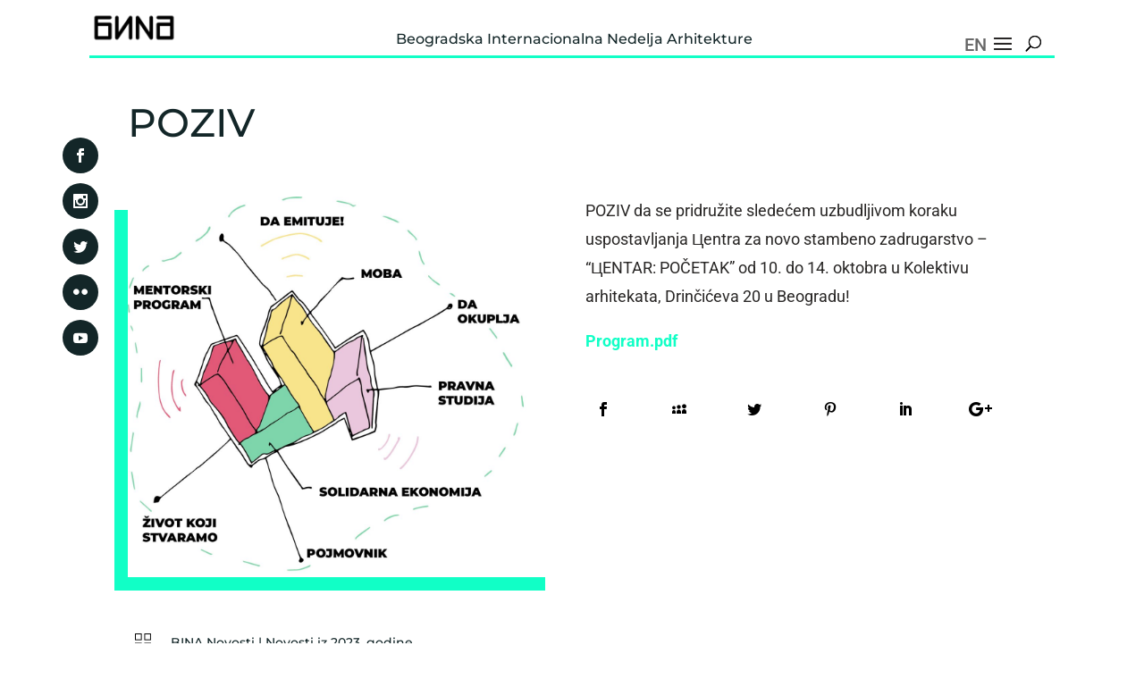

--- FILE ---
content_type: text/css
request_url: https://bina.rs/wp-content/et-cache/10142/et-core-unified-tb-60-tb-1170-tb-1470-deferred-10142.min.css?ver=1765549092
body_size: 2027
content:
.et_pb_sticky div.et_pb_section.et_pb_section_0_tb_header{background-image:initial!important}.et_pb_section_0_tb_header{height:71px;z-index:10;box-shadow:0px 2px 18px 0px rgba(0,0,0,0);position:fixed!important;top:0px;bottom:auto;left:50%;right:auto;transform:translateX(-50%)}.et_pb_section_0_tb_header.et_pb_section{padding-top:0px;padding-bottom:0px;background-color:#FFFFFF!important}body.logged-in.admin-bar .et_pb_section_0_tb_header{top:calc(0px + 32px)}.et_pb_section_0_tb_header,div.et_pb_section.et_pb_section_0_tb_header{transition:box-shadow 300ms ease 0ms,background-color 300ms ease 0ms,background-image 300ms ease 0ms}.et_pb_sticky .et_pb_section_0_tb_header.et_pb_section{background-color:#ffffff!important}.et_pb_row_0_tb_header{background-color:#FFFFFF;border-width:0px 0px 3px 0px;border-right-color:#000000;border-bottom-color:#11FFC6;display:flex;align-items:center}.et_pb_row_0_tb_header.et_pb_row{padding-top:1%!important;padding-bottom:0px!important;padding-top:1%;padding-bottom:0px}.et_pb_row_0_tb_header,body #page-container .et-db #et-boc .et-l .et_pb_row_0_tb_header.et_pb_row,body.et_pb_pagebuilder_layout.single #page-container #et-boc .et-l .et_pb_row_0_tb_header.et_pb_row,body.et_pb_pagebuilder_layout.single.et_full_width_page #page-container #et-boc .et-l .et_pb_row_0_tb_header.et_pb_row{width:100%}.et_pb_image_0_tb_header{margin-left:10%!important;max-width:100px;display:inline-block;text-align:left;margin-left:0}.et_pb_text_0_tb_header.et_pb_text{color:#282625!important}.et_pb_text_0_tb_header,.et_pb_text_1_tb_header{font-size:18px;padding-top:0px!important;padding-left:30%!important;margin-top:0px!important;display:inline-block}.et_pb_menu_0_tb_header.et_pb_menu ul li a{font-size:20px;line-height:1.2em}.et_pb_menu_0_tb_header.et_pb_menu{background-color:rgba(255,255,255,0.75);max-height:0px;display:inline-block;z-index:99999!important}.et_pb_menu_0_tb_header{margin-top:0px!important;margin-bottom:0px!important;width:22px;position:absolute!important;top:-7px;bottom:auto;left:170px;right:auto}.et_pb_menu_0_tb_header.et_pb_menu .nav li ul{background-color:rgba(255,255,255,0.75)!important;border-color:#003e51}.et_pb_menu_0_tb_header.et_pb_menu .et_mobile_menu{border-color:#003e51}.et_pb_menu_0_tb_header.et_pb_menu .nav li ul.sub-menu a,.et_pb_menu_1_tb_header.et_pb_menu .nav li ul.sub-menu a,.et_pb_menu_2_tb_header.et_pb_menu .nav li ul.sub-menu a{color:#003e51!important}.et_pb_menu_0_tb_header.et_pb_menu .et_mobile_menu,.et_pb_menu_0_tb_header.et_pb_menu .et_mobile_menu ul{background-color:rgba(255,255,255,0.75)!important}.et_pb_menu_0_tb_header .et_pb_menu_inner_container>.et_pb_menu__logo-wrap,.et_pb_menu_0_tb_header .et_pb_menu__logo-slot,.et_pb_menu_1_tb_header .et_pb_menu_inner_container>.et_pb_menu__logo-wrap,.et_pb_menu_1_tb_header .et_pb_menu__logo-slot,.et_pb_menu_2_tb_header .et_pb_menu_inner_container>.et_pb_menu__logo-wrap,.et_pb_menu_2_tb_header .et_pb_menu__logo-slot{width:auto;max-width:100%}.et_pb_menu_2_tb_header .et_pb_menu_inner_container>.et_pb_menu__logo-wrap .et_pb_menu__logo img,.et_pb_menu_2_tb_header .et_pb_menu__logo-slot .et_pb_menu__logo-wrap img,.et_pb_menu_1_tb_header .et_pb_menu_inner_container>.et_pb_menu__logo-wrap .et_pb_menu__logo img,.et_pb_menu_1_tb_header .et_pb_menu__logo-slot .et_pb_menu__logo-wrap img,.et_pb_menu_0_tb_header .et_pb_menu_inner_container>.et_pb_menu__logo-wrap .et_pb_menu__logo img,.et_pb_menu_0_tb_header .et_pb_menu__logo-slot .et_pb_menu__logo-wrap img{height:auto;max-height:none}.et_pb_menu_2_tb_header .mobile_nav .mobile_menu_bar:before,.et_pb_menu_1_tb_header .mobile_nav .mobile_menu_bar:before,.et_pb_menu_2_tb_header .et_pb_menu__icon.et_pb_menu__search-button,.et_pb_menu_2_tb_header .et_pb_menu__icon.et_pb_menu__close-search-button,.et_pb_menu_0_tb_header .et_pb_menu__icon.et_pb_menu__search-button,.et_pb_menu_0_tb_header .et_pb_menu__icon.et_pb_menu__close-search-button,.et_pb_menu_0_tb_header .mobile_nav .mobile_menu_bar:before,.et_pb_menu_1_tb_header .et_pb_menu__icon.et_pb_menu__search-button,.et_pb_menu_1_tb_header .et_pb_menu__icon.et_pb_menu__close-search-button{color:#000000}.et_pb_menu_2_tb_header .et_pb_menu__icon.et_pb_menu__cart-button,.et_pb_menu_1_tb_header .et_pb_menu__icon.et_pb_menu__cart-button,.et_pb_menu_0_tb_header .et_pb_menu__icon.et_pb_menu__cart-button{color:#670fff}.et_pb_menu_2_tb_header.et_pb_menu ul li a,.et_pb_menu_1_tb_header.et_pb_menu ul li a{font-family:'Montserrat',Helvetica,Arial,Lucida,sans-serif;font-size:18px;color:#282625!important;line-height:0.8em}.et_pb_menu_1_tb_header.et_pb_menu,.et_pb_menu_2_tb_header.et_pb_menu{background-color:RGBA(255,255,255,0);border-radius:0 0 0 0;max-height:0px;display:inline-block}.et_pb_menu_1_tb_header,.et_pb_menu_2_tb_header{padding-top:0px;padding-right:10px;padding-bottom:0px;padding-left:10px;margin-top:0px!important;margin-bottom:0px!important;width:25%;position:absolute!important;top:-5px;bottom:auto;left:215px;right:auto}.et_pb_menu_2_tb_header.et_pb_menu .nav li ul,.et_pb_menu_1_tb_header.et_pb_menu .nav li ul{background-color:#11ffc6!important;border-color:#11FFC6}.et_pb_menu_2_tb_header.et_pb_menu .et_mobile_menu,.et_pb_menu_1_tb_header.et_pb_menu .et_mobile_menu{border-color:#11FFC6}.et_pb_menu_1_tb_header.et_pb_menu .et_mobile_menu,.et_pb_menu_1_tb_header.et_pb_menu .et_mobile_menu ul,.et_pb_menu_2_tb_header.et_pb_menu .et_mobile_menu,.et_pb_menu_2_tb_header.et_pb_menu .et_mobile_menu ul{background-color:RGBA(255,255,255,0)!important}.et_pb_row_1_tb_header{height:0px;max-height:0px}.et_pb_row_1_tb_header.et_pb_row{padding-top:0px!important;padding-bottom:0px!important;padding-top:0px;padding-bottom:0px}.et_pb_column_2_tb_header{max-height:10px}.et_pb_text_2_tb_header{padding-top:25px!important;width:50px;transform:translateX(-58px) translateY(50px)}.et_pb_image_1_tb_header{text-align:left;margin-left:0}.et_pb_column_1_tb_header,.et_pb_column_0_tb_header{padding-top:0px;padding-bottom:0px}.et_pb_image_0_tb_header.et_pb_module{margin-left:0px!important;margin-right:auto!important}@media only screen and (max-width:980px){.et_pb_row_0_tb_header{border-width:0px 0px 3px 0px;border-right-color:#000000;border-bottom-color:#11FFC6}.et_pb_image_0_tb_header .et_pb_image_wrap img,.et_pb_image_1_tb_header .et_pb_image_wrap img{width:auto}body.logged-in.admin-bar .et_pb_menu_0_tb_header{top:-7px}.et_pb_menu_0_tb_header{top:-7px;bottom:auto;left:0px;right:auto;transform:translateX(0px) translateY(0px)}.et_pb_menu_1_tb_header,.et_pb_menu_2_tb_header{margin-right:10px!important;margin-left:10px!important;top:-5px;bottom:auto;left:0px;right:auto;transform:translateX(0px) translateY(0px)}body.logged-in.admin-bar .et_pb_menu_1_tb_header,body.logged-in.admin-bar .et_pb_menu_2_tb_header{top:-5px}.et_pb_text_2_tb_header{transform:translateX(-58px) translateY(50px)}}@media only screen and (min-width:768px) and (max-width:980px){.et_pb_text_0_tb_header,.et_pb_text_1_tb_header{display:none!important}}@media only screen and (max-width:767px){.et_pb_row_0_tb_header{border-width:0px 0px 3px 0px;border-right-color:#000000;border-bottom-color:#11FFC6}.et_pb_image_0_tb_header .et_pb_image_wrap img,.et_pb_image_1_tb_header .et_pb_image_wrap img{width:auto}.et_pb_text_0_tb_header,.et_pb_text_1_tb_header{display:none!important}body.logged-in.admin-bar .et_pb_menu_0_tb_header{top:-7px}.et_pb_menu_0_tb_header{top:-7px;bottom:auto;left:0px;right:auto;transform:translateX(0px) translateY(0px)}body.logged-in.admin-bar .et_pb_menu_1_tb_header,body.logged-in.admin-bar .et_pb_menu_2_tb_header{top:-5px}.et_pb_menu_1_tb_header,.et_pb_menu_2_tb_header{top:-5px;bottom:auto;left:0px;right:auto;transform:translateX(0px) translateY(0px)}.et_pb_text_2_tb_header{transform:translateX(-30px) translateY(50px)}}.et_pb_section_1_tb_body.et_pb_section{padding-top:0px}.et_pb_row_1_tb_body.et_pb_row{padding-top:0px!important;padding-top:0px}.et_pb_image_0_tb_body{margin-left:15px!important;text-align:center}.et_pb_image_0_tb_body .et_pb_image_wrap{box-shadow:-15px 15px 0px 0px #11FFC6}.et_pb_blurb_3_tb_body.et_pb_blurb .et_pb_module_header,.et_pb_blurb_3_tb_body.et_pb_blurb .et_pb_module_header a,.et_pb_blurb_2_tb_body.et_pb_blurb .et_pb_module_header,.et_pb_blurb_2_tb_body.et_pb_blurb .et_pb_module_header a,.et_pb_blurb_1_tb_body.et_pb_blurb .et_pb_module_header,.et_pb_blurb_1_tb_body.et_pb_blurb .et_pb_module_header a,.et_pb_blurb_0_tb_body.et_pb_blurb .et_pb_module_header,.et_pb_blurb_0_tb_body.et_pb_blurb .et_pb_module_header a{font-weight:500;font-size:14px;line-height:20px}.et_pb_blurb_1_tb_body .et_pb_main_blurb_image .et_pb_only_image_mode_wrap,.et_pb_blurb_1_tb_body .et_pb_main_blurb_image .et-pb-icon,.et_pb_blurb_0_tb_body .et_pb_main_blurb_image .et_pb_only_image_mode_wrap,.et_pb_blurb_0_tb_body .et_pb_main_blurb_image .et-pb-icon{border-color:#282625;padding-top:7px!important;padding-right:7px!important;padding-bottom:7px!important;padding-left:7px!important;background-color:RGBA(255,255,255,0)}.et_pb_blurb_0_tb_body.et_pb_blurb{padding-top:40px!important;padding-left:16px!important;display:inline-block}.et_pb_blurb_1_tb_body.et_pb_blurb,.et_pb_blurb_2_tb_body.et_pb_blurb{padding-left:16px!important;display:inline-block}.et_pb_blurb_2_tb_body .et_pb_main_blurb_image .et_pb_only_image_mode_wrap,.et_pb_blurb_2_tb_body .et_pb_main_blurb_image .et-pb-icon{border-color:#282625;padding-top:7px!important;padding-right:7px!important;padding-bottom:7px!important;padding-left:7px!important;background-color:#FFFFFF}.et_pb_blurb_3_tb_body.et_pb_blurb{font-family:'Montserrat',Helvetica,Arial,Lucida,sans-serif;padding-left:16px!important;display:inline-block}.et_pb_blurb_3_tb_body .et_pb_main_blurb_image .et_pb_only_image_mode_wrap,.et_pb_blurb_3_tb_body .et_pb_main_blurb_image .et-pb-icon{border-color:#282625;padding-top:12px!important;padding-right:7px!important;padding-bottom:12px!important;padding-left:7px!important;background-color:RGBA(255,255,255,0)}.et_pb_text_1_tb_body.et_pb_text{color:#000000!important}.et_pb_text_1_tb_body{padding-left:25px!important;margin-top:-20px!important;transform:translateX(0px) translateY(-25px);display:inline-block}.et_pb_post_content_0_tb_body{color:#282625!important;font-size:18px;line-height:1.8em;font-weight:400}.et_pb_post_content_0_tb_body p,.et_pb_post_content_0_tb_body ol li{line-height:1.8em}.et_pb_post_content_0_tb_body ul li{line-height:1.8em;line-height:1.8em;list-style-position:inside}.et_pb_post_content_0_tb_body ul{padding-left:20px!important}.et_pb_post_content_0_tb_body ol{line-height:1.8em;list-style-type:decimal-leading-zero!important;padding-left:20px!important}.et_pb_post_content_0_tb_body blockquote{font-weight:300;font-style:italic;font-size:28px;border-width:20px}.et_pb_post_content_0_tb_body h1{font-weight:700;font-size:56px;color:#282625!important;line-height:1.3em}.et_pb_post_content_0_tb_body h2{font-family:'Roboto',Helvetica,Arial,Lucida,sans-serif;font-weight:700;font-size:45px;line-height:1.2em}.et_pb_post_content_0_tb_body h3{font-family:'Roboto',Helvetica,Arial,Lucida,sans-serif;font-weight:700;font-size:40px;line-height:1.3em}.et_pb_post_content_0_tb_body h4{font-family:'Roboto',Helvetica,Arial,Lucida,sans-serif;font-weight:700;font-size:32px;line-height:1.3em}.et_pb_post_content_0_tb_body h5{font-family:'Roboto',Helvetica,Arial,Lucida,sans-serif;font-weight:700;font-size:26px;line-height:1.3em}.et_pb_post_content_0_tb_body h6{font-family:'Roboto',Helvetica,Arial,Lucida,sans-serif;font-weight:700;font-size:20px;line-height:1.3em}.et_pb_post_content_0_tb_body img{border-radius:3px 3px 3px 3px!important;overflow:hidden!important}@media only screen and (max-width:980px){.et_pb_image_0_tb_body{margin-top:0vw!important}.et_pb_image_0_tb_body .et_pb_image_wrap img{width:auto}.et_pb_post_content_0_tb_body,.et_pb_post_content_0_tb_body h6{font-size:17px}.et_pb_post_content_0_tb_body blockquote{font-size:18px;border-width:10px}.et_pb_post_content_0_tb_body h1{font-size:42px}.et_pb_post_content_0_tb_body h2{font-size:35px}.et_pb_post_content_0_tb_body h3{font-size:30px}.et_pb_post_content_0_tb_body h4{font-size:24px}.et_pb_post_content_0_tb_body h5{font-size:20px}}@media only screen and (max-width:767px){.et_pb_image_0_tb_body .et_pb_image_wrap img{width:auto}.et_pb_post_content_0_tb_body,.et_pb_post_content_0_tb_body h5{font-size:15px}.et_pb_post_content_0_tb_body h1,.et_pb_post_content_0_tb_body h2{font-size:28px}.et_pb_post_content_0_tb_body h3{font-size:20px}.et_pb_post_content_0_tb_body h4{font-size:16px}.et_pb_post_content_0_tb_body h6{font-size:14px}}